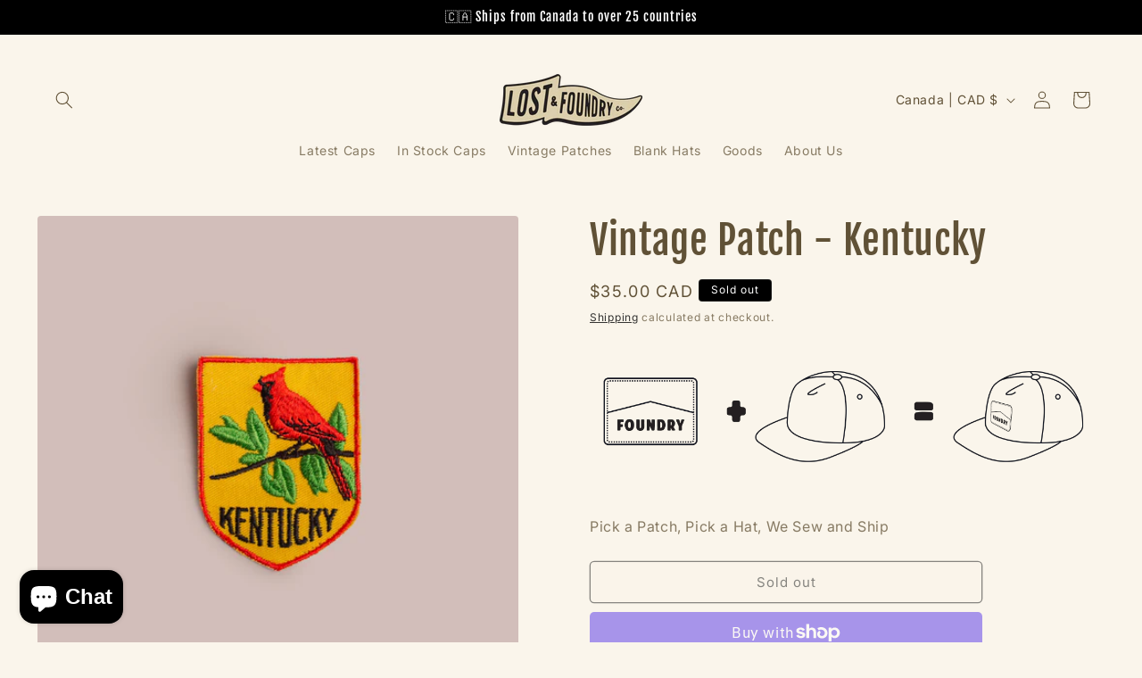

--- FILE ---
content_type: text/json
request_url: https://conf.config-security.com/model
body_size: 86
content:
{"title":"recommendation AI model (keras)","structure":"release_id=0x34:5f:3a:22:51:34:75:5a:52:5f:52:44:76:43:40:3a:5a:3c:35:5d:5d:32:4d:4b:71:7b:64:48:77;keras;hagmuj4ckq90m4d06zqyohcwzc7p8e8at9s8oeaws5rn9kcdhn9v2ku6wj5km0zk5qqtzfpy","weights":"../weights/345f3a22.h5","biases":"../biases/345f3a22.h5"}

--- FILE ---
content_type: text/javascript; charset=utf-8
request_url: https://lostandfoundry.ca/products/vintage-patch-kentucky.js
body_size: 631
content:
{"id":8466542887150,"title":"Vintage Patch - Kentucky","handle":"vintage-patch-kentucky","description":"\u003cp\u003e\u003cstrong\u003e2\"x2.5\" Authentic Vintage Patch\u003c\/strong\u003e\u003c\/p\u003e","published_at":"2024-05-08T16:37:58-04:00","created_at":"2024-05-08T16:37:58-04:00","vendor":"Lost \u0026 Foundry","type":"","tags":["bespoke"],"price":3500,"price_min":3500,"price_max":3500,"available":false,"price_varies":false,"compare_at_price":null,"compare_at_price_min":0,"compare_at_price_max":0,"compare_at_price_varies":false,"variants":[{"id":45244765176046,"title":"Default Title","option1":"Default Title","option2":null,"option3":null,"sku":null,"requires_shipping":true,"taxable":true,"featured_image":null,"available":false,"name":"Vintage Patch - Kentucky","public_title":null,"options":["Default Title"],"price":3500,"weight":5,"compare_at_price":null,"inventory_management":"shopify","barcode":null,"requires_selling_plan":false,"selling_plan_allocations":[]}],"images":["\/\/cdn.shopify.com\/s\/files\/1\/0627\/1519\/9726\/files\/kentucky.jpg?v=1715200684"],"featured_image":"\/\/cdn.shopify.com\/s\/files\/1\/0627\/1519\/9726\/files\/kentucky.jpg?v=1715200684","options":[{"name":"Title","position":1,"values":["Default Title"]}],"url":"\/products\/vintage-patch-kentucky","media":[{"alt":null,"id":33826196259054,"position":1,"preview_image":{"aspect_ratio":1.0,"height":2200,"width":2200,"src":"https:\/\/cdn.shopify.com\/s\/files\/1\/0627\/1519\/9726\/files\/kentucky.jpg?v=1715200684"},"aspect_ratio":1.0,"height":2200,"media_type":"image","src":"https:\/\/cdn.shopify.com\/s\/files\/1\/0627\/1519\/9726\/files\/kentucky.jpg?v=1715200684","width":2200}],"requires_selling_plan":false,"selling_plan_groups":[]}

--- FILE ---
content_type: text/javascript
request_url: https://lostandfoundry.ca/cdn/shop/t/21/compiled_assets/scripts.js?v=13969
body_size: 1179
content:
(function(){var __sections__={};(function(){for(var i=0,s=document.getElementById("sections-script").getAttribute("data-sections").split(",");i<s.length;i++)__sections__[s[i]]=!0})(),function(){if(__sections__["header-hulkapps-backup"])try{class StickyHeader extends HTMLElement{constructor(){super()}connectedCallback(){this.header=document.querySelector(".section-header"),this.headerIsAlwaysSticky=this.getAttribute("data-sticky-type")==="always"||this.getAttribute("data-sticky-type")==="reduce-logo-size",this.headerBounds={},this.setHeaderHeight(),window.matchMedia("(max-width: 990px)").addEventListener("change",this.setHeaderHeight.bind(this)),this.headerIsAlwaysSticky&&this.header.classList.add("shopify-section-header-sticky"),this.currentScrollTop=0,this.preventReveal=!1,this.predictiveSearch=this.querySelector("predictive-search"),this.onScrollHandler=this.onScroll.bind(this),this.hideHeaderOnScrollUp=()=>this.preventReveal=!0,this.addEventListener("preventHeaderReveal",this.hideHeaderOnScrollUp),window.addEventListener("scroll",this.onScrollHandler,!1),this.createObserver()}setHeaderHeight(){document.documentElement.style.setProperty("--header-height",`${this.header.offsetHeight}px`)}disconnectedCallback(){this.removeEventListener("preventHeaderReveal",this.hideHeaderOnScrollUp),window.removeEventListener("scroll",this.onScrollHandler)}createObserver(){new IntersectionObserver((entries,observer2)=>{this.headerBounds=entries[0].intersectionRect,observer2.disconnect()}).observe(this.header)}onScroll(){const scrollTop=window.pageYOffset||document.documentElement.scrollTop;if(!(this.predictiveSearch&&this.predictiveSearch.isOpen)){if(scrollTop>this.currentScrollTop&&scrollTop>this.headerBounds.bottom){if(this.header.classList.add("scrolled-past-header"),this.preventHide)return;requestAnimationFrame(this.hide.bind(this))}else scrollTop<this.currentScrollTop&&scrollTop>this.headerBounds.bottom?(this.header.classList.add("scrolled-past-header"),this.preventReveal?(window.clearTimeout(this.isScrolling),this.isScrolling=setTimeout(()=>{this.preventReveal=!1},66),requestAnimationFrame(this.hide.bind(this))):requestAnimationFrame(this.reveal.bind(this))):scrollTop<=this.headerBounds.top&&(this.header.classList.remove("scrolled-past-header"),requestAnimationFrame(this.reset.bind(this)));this.currentScrollTop=scrollTop}}hide(){this.headerIsAlwaysSticky||(this.header.classList.add("shopify-section-header-hidden","shopify-section-header-sticky"),this.closeMenuDisclosure(),this.closeSearchModal())}reveal(){this.headerIsAlwaysSticky||(this.header.classList.add("shopify-section-header-sticky","animate"),this.header.classList.remove("shopify-section-header-hidden"))}reset(){this.headerIsAlwaysSticky||this.header.classList.remove("shopify-section-header-hidden","shopify-section-header-sticky","animate")}closeMenuDisclosure(){this.disclosures=this.disclosures||this.header.querySelectorAll("header-menu"),this.disclosures.forEach(disclosure=>disclosure.close())}closeSearchModal(){this.searchModal=this.searchModal||this.header.querySelector("details-modal"),this.searchModal.close(!1)}}customElements.define("sticky-header",StickyHeader)}catch(e){console.error(e)}}(),function(){if(__sections__.header)try{class StickyHeader extends HTMLElement{constructor(){super()}connectedCallback(){this.header=document.querySelector(".section-header"),this.headerIsAlwaysSticky=this.getAttribute("data-sticky-type")==="always"||this.getAttribute("data-sticky-type")==="reduce-logo-size",this.headerBounds={},this.setHeaderHeight(),window.matchMedia("(max-width: 990px)").addEventListener("change",this.setHeaderHeight.bind(this)),this.headerIsAlwaysSticky&&this.header.classList.add("shopify-section-header-sticky"),this.currentScrollTop=0,this.preventReveal=!1,this.predictiveSearch=this.querySelector("predictive-search"),this.onScrollHandler=this.onScroll.bind(this),this.hideHeaderOnScrollUp=()=>this.preventReveal=!0,this.addEventListener("preventHeaderReveal",this.hideHeaderOnScrollUp),window.addEventListener("scroll",this.onScrollHandler,!1),this.createObserver()}setHeaderHeight(){document.documentElement.style.setProperty("--header-height",`${this.header.offsetHeight}px`)}disconnectedCallback(){this.removeEventListener("preventHeaderReveal",this.hideHeaderOnScrollUp),window.removeEventListener("scroll",this.onScrollHandler)}createObserver(){new IntersectionObserver((entries,observer2)=>{this.headerBounds=entries[0].intersectionRect,observer2.disconnect()}).observe(this.header)}onScroll(){const scrollTop=window.pageYOffset||document.documentElement.scrollTop;if(!(this.predictiveSearch&&this.predictiveSearch.isOpen)){if(scrollTop>this.currentScrollTop&&scrollTop>this.headerBounds.bottom){if(this.header.classList.add("scrolled-past-header"),this.preventHide)return;requestAnimationFrame(this.hide.bind(this))}else scrollTop<this.currentScrollTop&&scrollTop>this.headerBounds.bottom?(this.header.classList.add("scrolled-past-header"),this.preventReveal?(window.clearTimeout(this.isScrolling),this.isScrolling=setTimeout(()=>{this.preventReveal=!1},66),requestAnimationFrame(this.hide.bind(this))):requestAnimationFrame(this.reveal.bind(this))):scrollTop<=this.headerBounds.top&&(this.header.classList.remove("scrolled-past-header"),requestAnimationFrame(this.reset.bind(this)));this.currentScrollTop=scrollTop}}hide(){this.headerIsAlwaysSticky||(this.header.classList.add("shopify-section-header-hidden","shopify-section-header-sticky"),this.closeMenuDisclosure(),this.closeSearchModal())}reveal(){this.headerIsAlwaysSticky||(this.header.classList.add("shopify-section-header-sticky","animate"),this.header.classList.remove("shopify-section-header-hidden"))}reset(){this.headerIsAlwaysSticky||this.header.classList.remove("shopify-section-header-hidden","shopify-section-header-sticky","animate")}closeMenuDisclosure(){this.disclosures=this.disclosures||this.header.querySelectorAll("header-menu"),this.disclosures.forEach(disclosure=>disclosure.close())}closeSearchModal(){this.searchModal=this.searchModal||this.header.querySelector("details-modal"),this.searchModal.close(!1)}}customElements.define("sticky-header",StickyHeader)}catch(e){console.error(e)}}(),function(){if(!(!__sections__["shg-ai-ca09f4b046-published"]&&!Shopify.designMode))try{(function(){class ProductCarousel{constructor(sectionId){this.sectionId=sectionId,this.container=document.getElementById(`carousel-${sectionId}`),this.slides=this.container.querySelectorAll(".product-carousel__slide"),this.prevBtn=document.getElementById(`prev-${sectionId}`),this.nextBtn=document.getElementById(`next-${sectionId}`),this.dotsContainer=document.getElementById(`dots-${sectionId}`),this.currentIndex=1,this.maxIndex=Math.max(0,this.slides.length-3),this.init()}init(){this.slides.length!==0&&(this.createDots(),this.bindEvents(),this.updateCarousel())}createDots(){this.dotsContainer.innerHTML="";for(let i=0;i<=this.maxIndex;i++){const dot=document.createElement("button");dot.className=`product-carousel__dot ${i===this.currentIndex?"is-active":""}`,dot.setAttribute("aria-label",`Go to slide ${i+1}`),dot.addEventListener("click",()=>this.goToSlide(i)),this.dotsContainer.appendChild(dot)}}bindEvents(){this.prevBtn.addEventListener("click",e=>{e.preventDefault(),this.moveLeft()}),this.nextBtn.addEventListener("click",e=>{e.preventDefault(),this.moveRight()}),this.slides.forEach((slide,index)=>{slide.addEventListener("click",e=>{e.target.closest('button[type="submit"]')||e.target.closest("a")||slide.classList.contains("is-center")||this.centerSlide(index)})});let startX=0,isDragging=!1;this.container.addEventListener("touchstart",e=>{startX=e.touches[0].clientX,isDragging=!0}),this.container.addEventListener("touchend",e=>{if(!isDragging)return;isDragging=!1;const endX=e.changedTouches[0].clientX,diff=startX-endX;Math.abs(diff)>50&&(diff>0?this.moveRight():this.moveLeft())}),document.addEventListener("keydown",e=>{e.key==="ArrowLeft"?this.moveLeft():e.key==="ArrowRight"&&this.moveRight()})}moveLeft(){this.currentIndex>0&&(this.currentIndex--,this.updateCarousel())}moveRight(){this.currentIndex<this.maxIndex&&(this.currentIndex++,this.updateCarousel())}centerSlide(slideIndex){const targetIndex=Math.max(0,Math.min(slideIndex-1,this.maxIndex));this.currentIndex=targetIndex,this.updateCarousel()}goToSlide(index){this.currentIndex=index,this.updateCarousel()}updateCarousel(){if(this.slides.length===0)return;const slideWidth=this.slides[0].offsetWidth,computedStyle=window.getComputedStyle(this.container),gap=parseFloat(computedStyle.gap)||0,offset=-(this.currentIndex*(slideWidth+gap));this.container.style.transform=`translateX(${offset}px)`,this.slides.forEach((slide,index)=>{slide.classList.toggle("is-center",index===this.currentIndex+1)}),this.dotsContainer.querySelectorAll(".product-carousel__dot").forEach((dot,index)=>{dot.classList.toggle("is-active",index===this.currentIndex)}),this.prevBtn.disabled=this.currentIndex===0,this.nextBtn.disabled=this.currentIndex===this.maxIndex}}function initCarousel(){const carousel=new ProductCarousel("{{ section.id }}");let resizeTimeout;window.addEventListener("resize",()=>{clearTimeout(resizeTimeout),resizeTimeout=setTimeout(()=>{carousel.updateCarousel()},250)})}document.readyState==="loading"?document.addEventListener("DOMContentLoaded",initCarousel):initCarousel()})()}catch(e){console.error(e)}}()})();
//# sourceMappingURL=/cdn/shop/t/21/compiled_assets/scripts.js.map?v=13969
